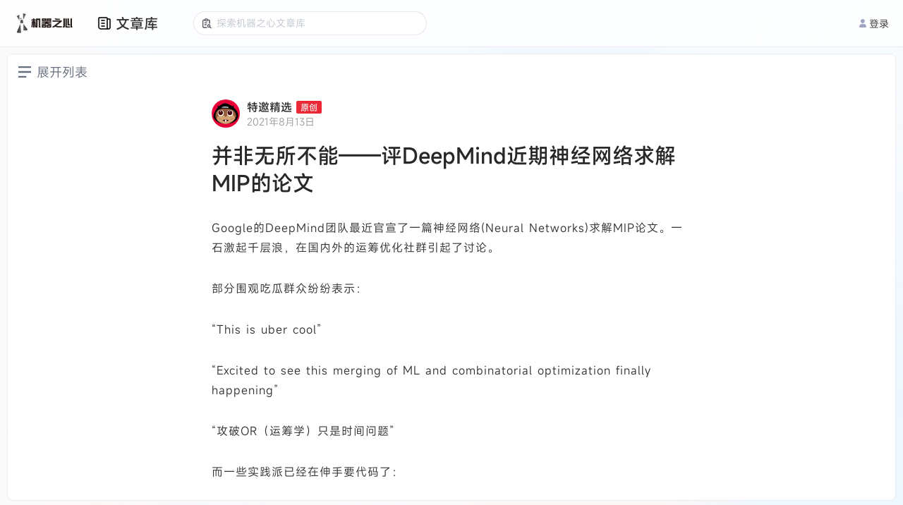

--- FILE ---
content_type: text/html; charset=utf-8
request_url: https://www.jiqizhixin.com/articles/2021-08-13-11
body_size: 2640
content:
<!DOCTYPE html><html lang="en"><head><meta charset="UTF-8" /><meta content="width=device-width, initial-scale=1.0, maximum-scale=1.0, minimum-scale=1.0, user-scalable=no, interactive-widget=resizes-content" name="viewport" /><meta content="ie=edge" http-equiv="X-UA-Compatible" /><meta content="light only" name="color-scheme" /><meta content="#ffffff" name="theme-color" /><title>文章库 | 机器之心</title><title>机器之心</title>
<meta name="description" content="机器之心">
<meta name="keywords" content="全球人工智能, 人工智能信息服务, 人工智能优质文章, 人工智能媒体, 人工智能产业服务, ai00, ai talk, interface, ai live, 机器智能, 机器学习, 深度学习, 神经网络, 强化学习, 计算机视觉, 自然语言处理, 机器人">
<meta property="og:url" content="https://www.jiqizhixin.com/articles/2021-08-13-11">
<meta property="og:type" content="website">
<meta property="og:site_name" content="机器之心">
<meta name="twitter:card" content="summary">
<meta name="twitter:site" content="@SyncedTech">
<meta name="twitter:description" content="机器之心">
<meta name="twitter:image" content="https://cdn.jiqizhixin.com/assets/global/logo-29014a034dee77927f3fa53b685762a4408dea9859e2c7db7c31068ed749a552.png"><meta name="csrf-param" content="authenticity_token" />
<meta name="csrf-token" content="8o4/9QOU+VbaZyk7riATosOaID6bd9scEw0GHKKNM5ZFsQeUnBr4nprgEB1U5Hh1LERJBf6s7ebxbNbbybz/mA==" /><link rel="stylesheet" media="screen" href="https://cdn.jiqizhixin.com/assets/packs/css/article_library-a9197552.css" /></head><body><header class="header mobile-header"><div class="hamburger hamburger--slider js-switch-siderbar"><span class="hamburger-box"><span class="hamburger-inner"></span></span></div><div class="header__middle"><a alt="首页" class="header__logo" href="/"><img height="33" src="https://cdn.jiqizhixin.com/assets/logo-black-eb58b4970f691a12cc01381b7e66e5461d49ee6bb536d9fdbf7e4a9d769204e3.png" /></a></div><div class="header__right u-flex"><div class="sidebar__item sidebar-user-new is-not-shadow js-switch-sign"><div class="u-avatar-base sidebar-user__empty"><img alt="未登录" class="u-image-center-new" src="https://cdn.jiqizhixin.com/assets/home/avatar@2x-946eb28b5858f46216f60f6c56f14dea574abd02ccdfbacb6a83b8f5caa02d94.png" /></div><p class="sidebar-user__msg">登录</p></div></div></header><div class="header__compatible"></div><nav class="sidebar js-sidebar mobile-sidebar"><div class="nav-user"><a alt="empty_user" class="sidebar-empty__avatar"><div><img alt="empty_user" src="https://cdn.jiqizhixin.com/assets/home/avatar@2x-946eb28b5858f46216f60f6c56f14dea574abd02ccdfbacb6a83b8f5caa02d94.png" /></div><span class="js-switch-sign" id="js-header-login">去登录</span></a></div><div class="nav-list"><a alt="文章库" class="sidebar__item" href="https://www.jiqizhixin.com/articles"><img src="https://cdn.jiqizhixin.com/assets/home/nav-article-49006f86b99d856821a182997cfff1ba35a726c7483f6d2e7cc35d0e044d51ff.png" />文章库</a><a alt="PRO会员通讯" class="sidebar__item" href="https://pro.jiqizhixin.com/m/inbox"><img src="https://cdn.jiqizhixin.com/assets/home/nav-member-0dd7f603680ed92b7199e1454a8538d45ab6e4361801622139933d0267c2be34.png" />PRO会员通讯</a><a alt="SOTA！模型" class="sidebar__item" href="https://www.jiqizhixin.com/short_urls/1c9524be-37f8-4b87-b6e4-318aae2f7656"><img src="https://cdn.jiqizhixin.com/assets/home/nav-sota-e6dbaec99f559607a1871886485635f57685842f33e8c3304385ce04cee0dd17.png" />SOTA！模型</a><a alt="AI Shortlist" class="sidebar__item" href="https://www.jiqizhixin.com/ai_shortlist"><img src="https://cdn.jiqizhixin.com/assets/home/nav-pro-43d0c55cdc96c4e4f88a6c01dfaee56816030390dff5d714bf68687bd9149e16.png" />AI Shortlist<img alt="new-icon" class="new-icon" src="https://cdn.jiqizhixin.com/assets/new-icon-7a07817575d49d6bf2779c0734501d815013294d1b65c5e5708f95c7aeaba2b0.svg" /></a><a alt="AI 好好用" class="sidebar__item" href="https://aihaohaoyong.com/"><img src="https://cdn.jiqizhixin.com/assets/home/nav-hao-3c69bd85e6f1cbe71d6cbc7c992c29a7d8728643c319e4417646b44934e9b7bd.png" />AI 好好用</a></div></nav><div class="sidebar__layer"></div><header class="pc-header header " id="header"><div class="u-container u-flex header__container"><div class="u-flex-center"><a alt="首页" class="header__logo" href="https://www.jiqizhixin.com/"><img alt="机器之心" height="32" src="https://cdn.jiqizhixin.com/assets/logo-black-eb58b4970f691a12cc01381b7e66e5461d49ee6bb536d9fdbf7e4a9d769204e3.png" /></a><div class="header-nav__readings"><a class="header-nav__readings--item" href="https://www.jiqizhixin.com/articles" target="_blank" title="文章库">文章库</a><a class="header-nav__readings--item" href="https://pro.jiqizhixin.com/inbox" target="_blank" title="PRO通讯会员">PRO通讯会员</a><a class="header-nav__readings--item" href="https://www.jiqizhixin.com/short_urls/1c9524be-37f8-4b87-b6e4-318aae2f7656" target="_blank" title="SOTA！模型">SOTA！模型</a><a class="header-nav__readings--item" href="https://www.jiqizhixin.com/ai_shortlist" target="_blank" title="AI Shortlist">AI Shortlist<img alt="new-icon" class="new-icon" src="https://cdn.jiqizhixin.com/assets/new-icon-7a07817575d49d6bf2779c0734501d815013294d1b65c5e5708f95c7aeaba2b0.svg" /></a></div><div class="header-nav__items"><a class="header-nav__item" href="https://aihaohaoyong.com/" target="_blank" title="AI 好好用">AI 好好用</a></div></div><div class="header__btns"><a class="header-other__link header-user__menu js-switch-sign" href="javascript:;" id="js-header-login"><img alt="" src="https://cdn.jiqizhixin.com/assets/home/avatar@2x-946eb28b5858f46216f60f6c56f14dea574abd02ccdfbacb6a83b8f5caa02d94.png" />登录</a></div></div></header><div data-react-class="utils/Modal" data-react-props="{}" data-react-cache-id="utils/Modal-0"></div><div data-react-class="utils/Alert" data-react-props="{}" data-react-cache-id="utils/Alert-0"></div><div id="article_library"></div><script defer="" src="https://res.wx.qq.com/connect/zh_CN/htmledition/js/wxLogin.js"></script><script defer="true" src="https://o.alicdn.com/captcha-frontend/aliyunCaptcha/AliyunCaptcha.js"></script><script>window.currentUser = null;</script><script src="https://cdn.jiqizhixin.com/assets/packs/js/article_library-e2fdf1f3a909f14c64ec.js" defer="defer"></script><script defer="" src="https://www.googletagmanager.com/gtag/js?id=G-R78HWX068N"></script><script>window.dataLayer = window.dataLayer || [];
function gtag(){dataLayer.push(arguments);}
gtag('js', new Date());
gtag('config', 'G-R78HWX068N', {
  'user_id': window.currentUser ? window.currentUser.id : undefined
});</script></body></html>